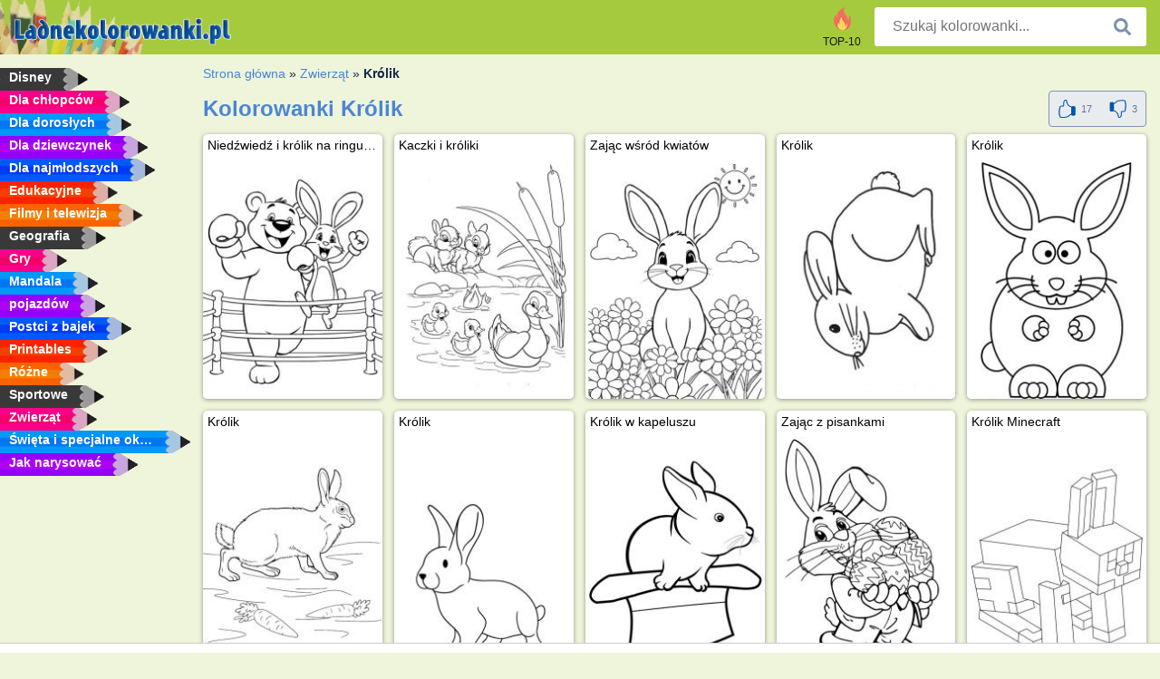

--- FILE ---
content_type: text/html; charset=utf-8
request_url: https://www.ladnekolorowanki.pl/krolik/
body_size: 4208
content:
<!DOCTYPE html><html lang="pl" prefix="og: http://ogp.me/ns#"><head><title>kolorowanki Królik | Darmowe kolorowanki do wydruku.</title><meta charset="UTF-8"><meta name="keywords" content=""><meta name="description" content="Kolorowanki od Królik na ladnekolorowanki.pl U nas znajdziesz najfajniejsze kolorowanki od Królik. Pokoloruj je wszystkie!"><meta name="robots" content="index,follow,all"><link rel="canonical" href="https://www.ladnekolorowanki.pl/krolik/"><meta name="viewport" content="width=device-width, initial-scale=1"><meta property="og:title" content="Królik"><meta property="og:type" content="website"><meta property="og:description" content="Kolorowanki od Królik na ladnekolorowanki.pl U nas znajdziesz najfajniejsze kolorowanki od Królik. Pokoloruj je wszystkie!"><meta property="og:url" content="https://www.ladnekolorowanki.pl/krolik/"><meta property="og:image" content="https://www.ladnekolorowanki.pl/uploads/rubrieken/konijn.jpg"><link rel="icon" type="image/png" sizes="16x16" href="/templates/all/images/favicon/pl/favicon-16x16.png"><link rel="icon" type="image/png" sizes="32x32" href="/templates/all/images/favicon/pl/favicon-32x32.png"><link rel="icon" type="image/png" sizes="96x96" href="/templates/all/images/favicon/pl/favicon-96x96.png"><link rel="shortcut icon" type="image/x-icon" href="/templates/all/images/favicon/pl/favicon.ico"><meta name="theme-color" content="#b2ce68"><meta name="msapplication-navbutton-color" content="#b2ce68"><meta name="apple-mobile-web-app-capable" content="yes"><meta name="apple-mobile-web-app-status-bar-style" content="#b2ce68"><link media="screen" href="/templates/all/css/all.v-1.css" rel="stylesheet"><link rel="dns-prefetch" href="//pagead2.googlesyndication.com"><link rel="dns-prefetch" href="//googleads.g.doubleclick.net"><link rel="dns-prefetch" href="//partner.googleadservices.com"><link rel="dns-prefetch" href="//assets.pinterest.com"><link rel="dns-prefetch" href="//log.pinterest.com"><link rel="dns-prefetch" href="//tpc.googlesyndication.com"><script src="https://tags.refinery89.com/ladnekolorowankipl.js" async></script><script>DisableCookieBar=true;</script><link rel="alternate" href="https://www.pekneomalovanky.cz/kralik/" hreflang="cs"><link rel="alternate" href="https://www.leukekleurplaten.nl/konijn/" hreflang="nl"><link rel="alternate" href="https://www.ladnekolorowanki.pl/krolik/" hreflang="pl"><link rel="alternate" href="https://www.desenhocolorir.com.br/coelho/" hreflang="pt"><link rel="alternate" href="https://www.eglenceliboyamasayfalari.com/tavşan/" hreflang="tr"><link rel="alternate" href="https://www.plansededesenat.ro/iepuri/" hreflang="ro"><link rel="alternate" href="https://www.nuttedemalebogssider.dk/kaniner/" hreflang="da"><link rel="alternate" href="https://www.besteausmalbilder.de/kaninchen/" hreflang="de"><link rel="alternate" href="https://www.dibujosparaimprimir.es/conejo/" hreflang="es"><link rel="alternate" href="https://www.topcoloriages.fr/lapins/" hreflang="fr"><link rel="alternate" href="https://www.disegnibellidacolorare.it/conigli/" hreflang="it"><link rel="alternate" href="https://www.vidamkifesto.hu/nyul/" hreflang="hu"><link rel="alternate" href="https://www.roligamalarbilder.se/kaniner/" hreflang="se"><link rel="alternate" href="https://www.sotefargeleggingssider.com/kaniner/" hreflang="no"><link rel="alternate" href="https://www.eglenceliboyamasayfalari.com/tavşan/" hreflang="tr"><link rel="alternate" href="https://www.coloringpage.ca/rabbit/" hreflang="en-ca" /><link rel="alternate" href="https://ua.funnycoloringpages.com/rabbit/" hreflang="uk" /><link rel="alternate" href="https://gr.funnycoloringpages.com/rabbit/" hreflang="el" /><link rel="alternate" href="https://www.funnycoloringpages.com/rabbit/" hreflang="en-us" /><link rel="alternate" href="https://www.funnycoloringpages.com/rabbit/" hreflang="en" /><link rel="alternate" href="https://www.funnycoloringpages.com/rabbit/" hreflang="x-default"></head><body><div class="container-fluid notouching" id="wrapper"><div class="row"><header class="dontprint"><div class="col-lg-12 col-xl-9"><a href="/"><img class="brand" src="/templates/all/images/logo/ladnekolorowanki.pl.png" alt="Ladnekolorowanki.pl" width="242" height="30"></a><div class="SearchBox-sm d-md-none"><div class="openBtn" onclick="openSearch()"><i class="svg-icon icon-search svg-white svg-sm"></i></div><div id="myOverlay" class="overlay"><span class="close" onclick="closeSearch()" title=""></span><div class="overlay-content"><form action="/azukaj/"><input type="text" value="" placeholder="Szukaj kolorowanki..." name="q"><button type="submit"><i class="svg-icon icon-search svg-white svg-lg"></i></button></form></div></div></div><div class="SearchBox"><form class="search-Engine" action="/azukaj/"><input type="text" name="q" class="recherche" value="" placeholder="Szukaj kolorowanki..."><button type="submit"><i class="svg-icon icon-search svg-grey svg-lg"></i></button></form></div><div class="header_menu"><ul><li><a href="/top-10/"><i class="icon-header ic-top10"></i><span>TOP-10</span></a></li></ul></div><a id="menu-toggle" class="hamburger-box"><div class="hamburger"><span></span><span></span><span></span></div></a></div></header><nav class="sidebar dontprint"><ul class="nav sidebar-nav"><li class="nav-item"><a class="nav-link" href='/disney/'><span>Disney</span></a></li><li class="nav-item"><a class="nav-link" href='/chlopaki/'><span>Dla chłopców</span></a></li><li class="nav-item"><a class="nav-link" href='/dla-doroslych/'><span>Dla dorosłych</span></a></li><li class="nav-item"><a class="nav-link" href='/dziewczyn/'><span>Dla dziewczynek</span></a></li><li class="nav-item"><a class="nav-link" href='/male-dzieci/'><span>Dla najmłodszych</span></a></li><li class="nav-item"><a class="nav-link" href='/edukacyjne/'><span>Edukacyjne</span></a></li><li class="nav-item"><a class="nav-link" href='/film-i-telewizja/'><span>Filmy i telewizja</span></a></li><li class="nav-item"><a class="nav-link" href='/geografia/'><span>Geografia</span></a></li><li class="nav-item"><a class="nav-link" href='/gry/'><span>Gry</span></a></li><li class="nav-item"><a class="nav-link" href='/mandala/'><span>Mandala</span></a></li><li class="nav-item"><a class="nav-link" href='/pojazdy/'><span>pojazdów</span></a></li><li class="nav-item"><a class="nav-link" href='/postaci-z-kreskowek/'><span>Postci z bajek</span></a></li><li class="nav-item"><a class="nav-link" href='/printables/'><span>Printables</span></a></li><li class="nav-item"><a class="nav-link" href='/rozne/'><span>Różne</span></a></li><li class="nav-item"><a class="nav-link" href='/sports/'><span>Sportowe</span></a></li><li class="nav-item"><a class="nav-link" href='/zwierzeta/'><span>Zwierząt</span></a></li><li class="nav-item"><a class="nav-link" href='/swieta-i-okazje/'><span>Święta i specjalne okazje</span></a></li><li class="nav-item"><a class="nav-link" href="/jak-narysować/"><span>Jak narysować</span></a></li><li class="nav-item top-10"><a class="nav-link" href="/top-10/"><span>TOP-10</span></a></li></ul></nav><main class="col-xs-12 col-sm-12 col-lg-12 col-xl-12"><div class="row page-content notouching"><div class="col-xs-12 col-sm-12 col-lg-12 col-xl-8 pt-3 pl-4 notouching"><nav class="c-breadcrumbs"><ul class="c-breadcrumbs__list dontprint"><li><a href="/">Strona główna</a>&nbsp;&raquo;&nbsp;</li><li><a href='/zwierzeta/'>Zwierząt</a>&nbsp;&raquo;&nbsp;</li><li>Królik</li></nav><form action="/like/" method="post"><div class="titlebar" itemscope itemtype="http://schema.org/CreativeWorkSeries"><h1 itemprop="name" >Kolorowanki Kr&oacute;lik </h1><div class="btnbar btnbar-default" id="buttonBar"><div class="rate" itemprop="aggregateRating" itemscope itemtype="http://schema.org/AggregateRating"><span itemprop="bestRating" content="5"></span><span itemprop="worstRating" content="1"></span><span itemprop="ratingCount" content="20"></span><span itemprop="ratingValue" content="4.25"></span><input type="hidden" name="type" value="c"><input type="hidden" name="id" value="45"><input type="hidden" name="u" value="/krolik/"><input type="hidden" name="secure" value="5327ee0a23215501dd7bfa75730ee8a2"><button title="Like" class="btn" type="submit" name="like" value="1"><div class="svg-icon icon-thumbs-up svg-blue svg-2x"></div><span class="count">17</span></button><button title="Dislike" class="btn" type="submit" name="like" value="0"><div class="svg-icon icon-thumbs-down svg-blue svg-2x"></div><span class="count">3</span></button></div></div></div></form><div class="grid"><div class="title-card"><a href="/kolorowanka/niedźwiedź-i-krolik-na-ringu-bokserskim/" title="Niedźwiedź i kr&oacute;lik na ringu bokserskim"><div class="content"><div class="name ellipsis">Niedźwiedź i królik na ringu bokserskim</div></div><img loading="lazy" class='image size300x180' src='/resized-images/200/0/uploads/kleurplaten/beer-en-konijn-in-de-boksring.jpg' alt="Niedźwiedź i królik na ringu bokserskim" /></a></div><div class="title-card"><a href="/kolorowanka/kaczki-i-kroliki/" title="Kaczki i kr&oacute;liki"><div class="content"><div class="name ellipsis">Kaczki i króliki</div></div><img loading="lazy" class='image size300x180' src='/resized-images/200/0/uploads/kleurplaten/eenden-en-konijnen.jpg' alt="Kaczki i króliki" /></a></div><div class="title-card"><a href="/kolorowanka/zając-wsrod-kwiatow/" title="Zając wśr&oacute;d kwiat&oacute;w"><div class="content"><div class="name ellipsis">Zając wśród kwiatów</div></div><img loading="lazy" class='image size300x180' src='/resized-images/200/0/uploads/kleurplaten/haas-tussen-de-bloemen.jpg' alt="Zając wśród kwiatów" /></a></div><div class="title-card"><a href="/kolorowanka/krolik/" title="Kr&oacute;lik"><div class="content"><div class="name ellipsis">Królik</div></div><img loading="lazy" class='image size300x180' src='/resized-images/200/0/uploads/kleurplaten/konijn.jpg' alt="Królik" /></a></div><div class="title-card"><a href="/kolorowanka/krolik-1/" title="Kr&oacute;lik"><div class="content"><div class="name ellipsis">Królik</div></div><img loading="lazy" class='image size300x180' src='/resized-images/200/0/uploads/kleurplaten/1_konijn.jpg' alt="Królik" /></a></div><div class="title-card"><a href="/kolorowanka/krolik-2/" title="Kr&oacute;lik"><div class="content"><div class="name ellipsis">Królik</div></div><img loading="lazy" class='image size300x180' src='/resized-images/200/0/uploads/kleurplaten/2_konijn.jpg' alt="Królik" /></a></div><div class="title-card"><a href="/kolorowanka/krolik-687/" title="Kr&oacute;lik"><div class="content"><div class="name ellipsis">Królik</div></div><img loading="lazy" class='image size300x180' src='/resized-images/200/0/uploads/kleurplaten/3_konijn.jpg' alt="Królik" /></a></div><div class="title-card"><a href="/kolorowanka/krolik-w-kapeluszu/" title="Kr&oacute;lik w kapeluszu"><div class="content"><div class="name ellipsis">Królik w kapeluszu</div></div><img loading="lazy" class='image size300x180' src='/resized-images/200/0/uploads/kleurplaten/konijn-in-een-hoed.jpg' alt="Królik w kapeluszu" /></a></div><div class="title-card"><a href="/kolorowanka/zając-z-pisankami/" title="Zając z pisankami"><div class="content"><div class="name ellipsis">Zając z pisankami</div></div><img loading="lazy" class='image size300x180' src='/resized-images/200/0/uploads/kleurplaten/konijn-met-paaseitjes.jpg' alt="Zając z pisankami" /></a></div><div class="title-card"><a href="/kolorowanka/krolik-minecraft/" title="Kr&oacute;lik Minecraft"><div class="content"><div class="name ellipsis">Królik Minecraft</div></div><img loading="lazy" class='image size300x180' src='/resized-images/200/0/uploads/kleurplaten/konijn-minecraft.jpg' alt="Królik Minecraft" /></a></div><div class="title-card"><a href="/kolorowanka/krolik-na-lodzie/" title="Kr&oacute;lik na lodzie"><div class="content"><div class="name ellipsis">Królik na lodzie</div></div><img loading="lazy" class='image size300x180' src='/resized-images/200/0/uploads/kleurplaten/konijn-op-het-ijs.jpg' alt="Królik na lodzie" /></a></div><div class="title-card"><a href="/kolorowanka/polącz-kropki-krolik/" title="Połącz kropki - kr&oacute;lik"><div class="content"><div class="name ellipsis">Połącz kropki - królik</div></div><img loading="lazy" class='image size300x180' src='/resized-images/200/0/uploads/kleurplaten/konijn-stip-tot-stip.jpg' alt="Połącz kropki - królik" /></a></div><div class="title-card"><a href="/kolorowanka/glowa-krolika/" title="Głowa Kr&oacute;lik"><div class="content"><div class="name ellipsis">Głowa Królik</div></div><img loading="lazy" class='image size300x180' src='/resized-images/200/0/uploads/kleurplaten/hoofd-konijn.jpg' alt="Głowa Królik" /></a></div><div class="title-card"><a href="/kolorowanka/krolik-milosci/" title="Kr&oacute;lik miłość"><div class="content"><div class="name ellipsis">Królik miłość</div></div><img loading="lazy" class='image size300x180' src='/resized-images/200/0/uploads/kleurplaten/liefdes-konijn.jpg' alt="Królik miłość" /></a></div><div class='coloring_ads_big'><ins class="adsbygoogle"
data-ad-client="ca-pub-0303776299096482"
data-ad-slot="8798251108"
data-ad-format="auto"
data-full-width-responsive="true"></ins><script>
(adsbygoogle = window.adsbygoogle || []).push({});
</script></div><div class="title-card"><a href="/kolorowanka/uroczy-kroliczek/" title="Uroczy kr&oacute;liczek"><div class="content"><div class="name ellipsis">Uroczy króliczek</div></div><img loading="lazy" class='image size300x180' src='/resized-images/200/0/uploads/kleurplaten/schattig-konijn.jpg' alt="Uroczy króliczek" /></a></div><div class="title-card"><a href="/kolorowanka/uroczy-kroliczek-z-marchewką/" title="Uroczy kr&oacute;liczek z marchewką"><div class="content"><div class="name ellipsis">Uroczy króliczek z marchewką</div></div><img loading="lazy" class='image size300x180' src='/resized-images/200/0/uploads/kleurplaten/schattig-konijn-met-wortel.jpg' alt="Uroczy króliczek z marchewką" /></a></div><div class="title-card"><a href="/kolorowanka/prosty-kroliczek/" title="Prosty kr&oacute;liczek"><div class="content"><div class="name ellipsis">Prosty króliczek</div></div><img loading="lazy" class='image size300x180' src='/resized-images/200/0/uploads/kleurplaten/simpel-konijn.jpg' alt="Prosty króliczek" /></a></div></div><footer class="footer dontprint"><hr class="my-2" /><div class="align-items-center"><div class="text-md-right"><a class='footerlinks' href='/rodzice/'>Rodzice</a><a class='footerlinks' href='/warunki-korzystania/'>Warunki Korzystania</a><a class='footerlinks' href='/kontakt/'>Kontakt</a><div class="lang"><div class="curr-lang"><div class="pl-flag curr-flag"></div></div><ul class="drop-down-list"><li><a class="cs url_cz" href="https://www.pekneomalovanky.cz/kralik/" target="_blank" title="Čeština">Čeština</a></li><li><a class="da url_dk" href="https://www.nuttedemalebogssider.dk/kaniner/" target="_blank" title="Dansk">Dansk</a></li><li><a class="de url_de" href="https://www.besteausmalbilder.de/kaninchen/" target="_blank" title="Deutsch">Deutsch</a></li><li><a class="en url_en" href="https://www.funnycoloringpages.com/rabbit/" target="_blank" title="English">English</a></li><li><a class="ca url_en" href="https://www.coloringpage.ca/rabbit/" target="_blank" title="English (Canada)">English (Canada)</a></li><li><a class="gr url_gr" href="https://www.gr.funnycoloringpages.com/rabbit/" target="_blank" title="Ελληνικά">Ελληνικά</a></li><li><a class="es url_es" href="https://www.dibujosparaimprimir.es/conejo/" target="_blank" title="Español">Español</a></li><li><a class="fr url_fr" href="https://www.topcoloriages.fr/lapins/" target="_blank" title="Français">Français</a></li><li><a class="it url_it" href="https://www.disegnibellidacolorare.it/conigli/" target="_blank" title="Italiano">Italiano</a></li><li><a class="hu url_hu" href="https://www.vidamkifesto.hu/nyul/" target="_blank" title="Magyar">Magyar</a></li><li><a class="nl url" href="https://www.leukekleurplaten.nl/konijn/" target="_blank" title="Nederlands">Nederlands</a></li><li><a class="no url_no" href="https://www.sotefargeleggingssider.com/kaniner/" target="_blank" title="Norsk">Norsk</a></li><li><a class="pt url_pt" href="https://www.desenhocolorir.com.br/coelho/" target="_blank" title="Português">Português</a></li><li><a class="ro url_ro" href="https://www.plansededesenat.ro/iepuri/" target="_blank" title="Română">Română</a></li><li><a class="se url_se" href="https://www.roligamalarbilder.se/kaniner/" target="_blank" title="Svenska">Svenska</a></li><li><a class="tr url_tr" href="https://www.eglenceliboyamasayfalari.com/tavşan/" target="_blank" title="Türkçe">Türkçe</a></li><li><a class="ua url_ua" href="https://www.ua.funnycoloringpages.com/rabbit/" target="_blank" title="Українська">Українська</a></li></ul></div></div></div></footer></div><div class="d-none d-xl-block dontprint col-xl-4 pl-0 pt-3"><div class="sidebar300600 ads"><div class="ad_holder"></div></div></div></div></main></div></div><script>
function checkAdSizes(){
ads = [];
ads.push([300,200]);
ads.push([300,50]);
ads.push([300,100]);
ads.push([250,250]);
ads.push([200,200]);
ads.push([300,250]);
ads.push([336,280]);
ads.push([728,90]);
ads.push([970,90]);
ads.push([448,60]);
ads.push([300,600]);
ads.push([160,600]);
adholders = document.getElementsByClassName("ads");
for(i=0; i < adholders.length; i++){
width = adholders[i].offsetWidth;
height =adholders[i].offsetHeight;
console.log(width,height);
largestSize = 0;
for(a=0; a < ads.length; a++){
adWidth = ads[a][0];
adHeight = ads[a][1];
adSize = adWidth * adHeight;
if(adWidth <= width && adHeight <= height){
// this one fits.
if(adSize > largestSize){
largestSize = adSize;
adholders[i].querySelector(".ad_holder").setAttribute("data-msg","Adsize works! "+width+"x"+height+" Choosen ad size: "+adWidth+"x"+adHeight+"");
adholders[i].querySelector(".ad_holder").style.minWidth = adWidth + "px";
adholders[i].querySelector(".ad_holder").style.minHeight = adHeight + "px";
}
}
}
if(largestSize == 0){
adholders[i].querySelector(".ad_holder").setAttribute("data-msg","Cant find ad size for this "+width+"x"+height+" is too small");
}
}
}
checkAdSizes();
window.onresize = checkAdSizes;
</script><script src="/templates/all/all.js"></script><div class="websitename">www.ladnekolorowanki.pl</div><script>window.startDate = Date.now();</script><script src="/assets/stats/stats.js"></script></body></html>

--- FILE ---
content_type: text/json;charset=UTF-8
request_url: https://www.ladnekolorowanki.pl/assets/stats/s.php
body_size: -148
content:
{"private_key":"e33625eba06cfa6201e2e72bfb075be5__1769525985","message":"!"}